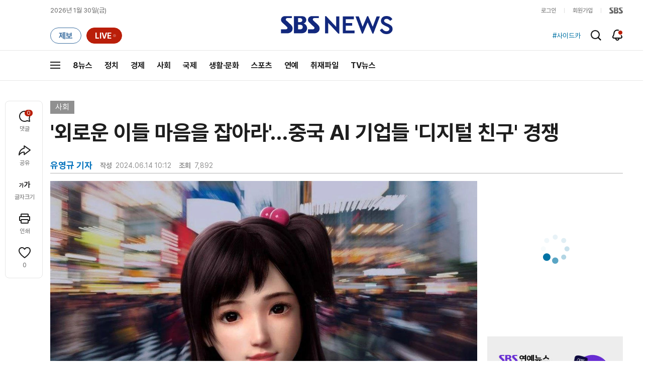

--- FILE ---
content_type: text/html; charset=utf-8
request_url: https://www.google.com/recaptcha/api2/aframe
body_size: 257
content:
<!DOCTYPE HTML><html><head><meta http-equiv="content-type" content="text/html; charset=UTF-8"></head><body><script nonce="ThFjIjSQU9nRI5NHPRGgnQ">/** Anti-fraud and anti-abuse applications only. See google.com/recaptcha */ try{var clients={'sodar':'https://pagead2.googlesyndication.com/pagead/sodar?'};window.addEventListener("message",function(a){try{if(a.source===window.parent){var b=JSON.parse(a.data);var c=clients[b['id']];if(c){var d=document.createElement('img');d.src=c+b['params']+'&rc='+(localStorage.getItem("rc::a")?sessionStorage.getItem("rc::b"):"");window.document.body.appendChild(d);sessionStorage.setItem("rc::e",parseInt(sessionStorage.getItem("rc::e")||0)+1);localStorage.setItem("rc::h",'1769769373607');}}}catch(b){}});window.parent.postMessage("_grecaptcha_ready", "*");}catch(b){}</script></body></html>